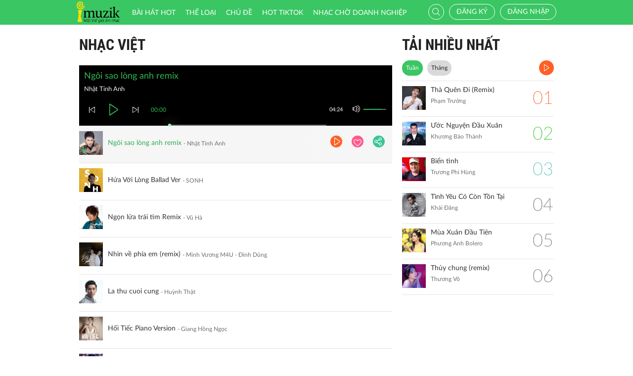

--- FILE ---
content_type: text/html; charset=UTF-8
request_url: http://imuzik.viettel.vn/bai-hat-cung-the-loai/2143974?listen=true&page=20
body_size: 9596
content:
<!DOCTYPE html>
<html lang="vi">
    <head>
        <meta charset="UTF-8">
        <meta http-equiv="X-UA-Compatible" content="IE=edge">
        <meta content='width=device-width, initial-scale=1.0, maximum-scale=1.0, user-scalable=0' name='viewport' />
        <meta content="462996843754261" property="fb:app_id">
        <meta name = "format-detection" content = "telephone=no">
        <meta name="csrf-param" content="_csrf">
    <meta name="csrf-token" content="NXdldl9ocE5QBQ0iNCJAKlQ0DB4aMQIAYT8TQRA4CHhiBCYDbyUENA==">
        <title>Nhạc Việt</title>
        <link href="/css/bootstrap.min.css" rel="stylesheet">
<link href="/css/initialize.css" rel="stylesheet">
<link href="/css/imuzik.css?v=1.6" rel="stylesheet">
<link href="/css/jquery.mmenu.css" rel="stylesheet">
<link href="/css/jquery.jscrollpane.css" rel="stylesheet">
<link href="/css/owl.carousel.min.css" rel="stylesheet">
<link href="/css/font-awesome.css" rel="stylesheet">
<link href="/css/jquery.datetimepicker.css" rel="stylesheet">
<link href="/css/jquery-confirm.min.css" rel="stylesheet">
<link href="/css/coder-update.css?v=1.11" rel="stylesheet">        <!-- Global site tag (gtag.js) - Google Analytics -->
        <script async src="https://www.googletagmanager.com/gtag/js?id=UA-149136265-1"></script>
        <script>
            window.dataLayer = window.dataLayer || [];
            function gtag() {
                dataLayer.push(arguments);
            }
            gtag('js', new Date());

            gtag('config', 'UA-149136265-1');
        </script>
		<!-- Google Tag Manager -->
		<script>(function(w,d,s,l,i){w[l]=w[l]||[];w[l].push({'gtm.start':
		new Date().getTime(),event:'gtm.js'});var f=d.getElementsByTagName(s)[0],
		j=d.createElement(s),dl=l!='dataLayer'?'&l='+l:'';j.async=true;j.src=
		'https://www.googletagmanager.com/gtm.js?id='+i+dl;f.parentNode.insertBefore(j,f);
		})(window,document,'script','dataLayer','GTM-5JW8D9G');</script>
		<!-- End Google Tag Manager -->
    </head>
    <body>
                <div id="fb-root"></div>
        <div class="header navbar-fixed-top-mobile">
    <div class="container">
        <div class="row">

                        <nav class="navbar navbar-default navbar-imuzik">
                <!-- Brand and toggle get grouped for better mobile display -->
                <div class="navbar-header">
                                        <button type="button" class="navbar-toggle collapsed">
                        <span class="sr-only">Toggle navigation</span>
                        <span class="icon-bar"></span>
                        <span class="icon-bar"></span>
                        <span class="icon-bar"></span>
                    </button>
                    <a class="navbar-brand" href="/"><img alt="Brand" src="/images/chplay.png" height="43"></a>

                                        <a class="app-download-link" href="https://goo.gl/69CGKp">
                        <img src="/images/arrow-down.svg" style="height: 11px;margin-bottom: 2px;"> APP
                    </a>
                    <span class="search-mobile btn-search">
                        <i class="fa icon-search2"></i>
                    </span>
                </div>

                <ul class="nav navbar-nav navbar-right">
                                            <li>
                            <p class="txt-hide"><br></p>
                            <a href="javascript:void(0);" class="btn-imuzik link-01" id="main-msisdn-user" onclick="$('#id02').modal('show');">Đăng ký</a>
                            <p class="txt-hide">hoặc</p>
                        </li>
                        <li id="li-user-logout">
                            <a href="javascript:void(0);" class="link-01 user-login">Đăng nhập</a>
                        </li>
                                                            <li >
                        <a href="/menu-ca-nhan" class="text">

                                                    </a>
                    </li>
                    <div style="display: none;">
                        <input type="file" id="user-avatar-upload-mobile" accept="image/*"/>
                    </div>
                </ul>

                <!-- Collect the nav links, forms, and other content for toggling -->
                <div class="collapse navbar-collapse">
                    <div class="scroll-menu">
                        <ul class="nav navbar-nav anchor-change-1">
                                                                                                                <li class=""><a href="/bang-xep-hang"><i class="fa icon-broad"></i> Bài hát HOT</a></li>

                            
                            <li class="sang-tao"><a href="/bang-xep-hang?active=sang-tao"><i class="fa fa-music"></i> Sáng tạo</a></li>

                            <li class=""><a href="/the-loai"><i class="fa icon-music"></i> Thể loại</a></li>
                            <li class=""><a href="/chu-de"><i class="fa fa-sun-o"></i> Chủ đề</a></li>

                                                            <li class=""><a href="/hot-tiktok"><i class="fa icon-broad"></i>HOT TIKTOK</a></li>
                                                                                    <!--                                <li class="--><!--"><a href="/tin-tuc"><i class="fa icon-global"></i> Tin tức</a></li>-->
                                                        <!--                                <li class="--><!--"><a href="/huong-dan-su-dung"><i class="fa icon-faq"></i> Hướng dẫn</a></li>-->
                                                                                    <li class=" fb-box" >
                                <a class=" btn-fb" target="_blank" href="https://www.facebook.com/nhaccho.imuzik/?fref=ts" title="Imuzik Fanpage">
                                    <img width="20" class="" src="/images/fb-icon2x.png"/>Facebook
                                </a>
                            </li>
                            <li class=""><a href="https://doanhnghiep.imuzik.vn/" target="_blank"><i class="fa icon-broad"></i>Nhạc chờ doanh nghiệp</a></li>
                        </ul>
                        

                    </div>
                    <div class="navbar-right-tablet">
                        <div class="wrap-content">
                            <form id="search-nav-form" autocomplete="off" class="navbar-form pull-left" action="/search/index" method="get">
                                <div class="input-group">
                                    <span class="input-group-addon">
                                        <button type="submit" class="btn btn-default"><i class="fa icon-search2"></i></button>
                                    </span>
                                    <input id="keyword" name="k" type="search" class="form-control" value="" maxlength="50" placeholder="Nhập tên bài hát hoặc mã nhạc chờ..">
                                </div>
                            </form>
                            <span class="fa icon-on-off-search" title="Tìm kiếm"></span>
                        </div>
                    </div>

                </div><!-- /.navbar-collapse -->

                <div class="close-menu"></div>

            </nav>
        </div>
    </div>
</div>        <!--Popup confirm policy-->
        <div class="wrap-content">
            <div class="container">  
                <div class="row">    
                                                                                <div class="col-lg-8 col-md-8 col-sm-12 mdl-listen-all">
    <div class="scroll mdl-1 mdl-songs">
        <div class="title">
            <samp href="javascript:void(0);" class="txt"> Nhạc Việt</samp>
                    </div>
        <div id="list-player" style="display: none"></div>
<div class="player-bar list-player-bar" id="player-controller">
    <div id="playing-info">
        <span id="playing-name"></span>
        <br/>
        <span id="playing-singer"></span>
    </div>
    <div class="control-left">
        <a href="javascript:void(0)" class="jp-previous" title="pause"><i class="fa icon-previous"></i></a>
        <a href="javascript:void(0)" class="jp-play" title="play"><i class="fa icon-play2 selected"></i></a>
        <a href="javascript:void(0)" class="jp-pause" title="pause"><i class="fa icon-pause2"></i></a>
        <a href="javascript:void(0)" class="jp-next" title="pause"><i class="fa icon-next"></i></a>
    </div>
    <div class="control-center">
        <div class="volume">
            <a href="javascript:void(0)"><i class="fa icon-volume jp-mute" title="Tắt loa"></i></a>
            <a href="javascript:void(0)"><i class="fa icon-volume-off jp-unmute" title="Mở loa"></i></a>
            <div class="jp-volume-bar">
                <div class="jp-volume-bar-value"></div>
            </div>
        </div>
        <div class="text-duration jp-duration">00:00</div>
        <div class="text-elapsed jp-current-time">00:00</div>
        <div class="slider-horizontal">
            <div class="buffer jp-seek-bar">
                <div class="progess jp-play-bar">
                    <div class="knob"></div>
                </div>
            </div>
        </div>
    </div>
    <div class="clearfix"></div>
</div>                <div class="media playing-media " id="media-2061947"
         media_path="http://imedia.imuzik.com.vn/media2/songs/song/a8/be/ea/5bd28af296f32.mp3">
        <div class="media-left">
            <a class="media-image" href="javascript:void(0);">
                <img class="media-object" src="http://imedia.imuzik.com.vn/media2/images/song/39/bb/b3/5bd28af5018ba.jpg" width="48" alt="..." onerror="this.onerror=null;this.src='/images/4x4.png';">
                <span class="fa icon-playing"></span>
            </a>
        </div>
        <div class="media-body special-text">
            <div class="wrap-song">
                <a href="javascript:void(0);" class="song-name ellipsis" title="Ngôi sao lòng anh remix">Ngôi sao lòng anh remix</a>
                <span class="singer-name ellipsis" title="Nhật Tinh Anh">Nhật Tinh Anh</span>
            </div>
        </div>
<!--        <div class="media-right">
            <div class="right-info">
                <span class="viewer"><i class="fa icon-headphone"></i></span>
            </div>
        </div>-->
        <div class="link-more-mobile">
            <i class="fa icon-more"></i>
            <i class="fa fa-close"></i>
        </div>
        <div class="overlay">
            <a href="/bai-hat/ngoi-sao-long-anh-remix" class="bg-color-01 play-me" title="Chi tiết"><i class="fa icon-play2"></i></a>
            <a href="javascript:void(0);" class="bg-color-03 user" id="2061947" song_id="2061947">
                                    <i class="fa fa-heart-o" title="Thích"></i>
                 
            </a>
            <a title="Chia sẻ" name="fb_share" class="bg-color-05" href="https://facebook.com/sharer.php?u=imuzik.viettel.vnjavascript:void(0);"><i class="fa icon-share"></i></a>
        </div>

    </div>
         <div class="media  " id="media-2130725"
         media_path="http://imedia.imuzik.com.vn/media2/songs/song/55/c2/25/642299f71630c.mp3">
        <div class="media-left">
            <a class="media-image" href="javascript:void(0);">
                <img class="media-object" src="http://imedia.imuzik.com.vn/media2/images/song/e4/c8/8e/642299f775e66.jpg" width="48" alt="..." onerror="this.onerror=null;this.src='/images/4x4.png';">
                <span class="fa icon-playing"></span>
            </a>
        </div>
        <div class="media-body special-text">
            <div class="wrap-song">
                <a href="javascript:void(0);" class="song-name ellipsis" title="Hứa Với Lòng Ballad Ver">Hứa Với Lòng Ballad Ver</a>
                <span class="singer-name ellipsis" title="SONH">SONH</span>
            </div>
        </div>
<!--        <div class="media-right">
            <div class="right-info">
                <span class="viewer"><i class="fa icon-headphone"></i></span>
            </div>
        </div>-->
        <div class="link-more-mobile">
            <i class="fa icon-more"></i>
            <i class="fa fa-close"></i>
        </div>
        <div class="overlay">
            <a href="/bai-hat/hua-voi-long-ballad-ver" class="bg-color-01 play-me" title="Chi tiết"><i class="fa icon-play2"></i></a>
            <a href="javascript:void(0);" class="bg-color-03 user" id="2130725" song_id="2130725">
                                    <i class="fa fa-heart-o" title="Thích"></i>
                 
            </a>
            <a title="Chia sẻ" name="fb_share" class="bg-color-05" href="https://facebook.com/sharer.php?u=imuzik.viettel.vnjavascript:void(0);"><i class="fa icon-share"></i></a>
        </div>

    </div>
         <div class="media  " id="media-1805669"
         media_path="http://imedia.imuzik.com.vn/media1/songs/song/58/11/15/5254c02514d98.mp3">
        <div class="media-left">
            <a class="media-image" href="javascript:void(0);">
                <img class="media-object" src="http://imedia.imuzik.com.vn/media1/images/singer/c5/bd/dc/vu-ha-14317.jpg" width="48" alt="..." onerror="this.onerror=null;this.src='/images/4x4.png';">
                <span class="fa icon-playing"></span>
            </a>
        </div>
        <div class="media-body special-text">
            <div class="wrap-song">
                <a href="javascript:void(0);" class="song-name ellipsis" title="Ngọn lửa trái tim Remix">Ngọn lửa trái tim Remix</a>
                <span class="singer-name ellipsis" title="Vũ Hà">Vũ Hà</span>
            </div>
        </div>
<!--        <div class="media-right">
            <div class="right-info">
                <span class="viewer"><i class="fa icon-headphone"></i></span>
            </div>
        </div>-->
        <div class="link-more-mobile">
            <i class="fa icon-more"></i>
            <i class="fa fa-close"></i>
        </div>
        <div class="overlay">
            <a href="/bai-hat/ngon-lua-trai-tim-remix" class="bg-color-01 play-me" title="Chi tiết"><i class="fa icon-play2"></i></a>
            <a href="javascript:void(0);" class="bg-color-03 user" id="1805669" song_id="1805669">
                                    <i class="fa fa-heart-o" title="Thích"></i>
                 
            </a>
            <a title="Chia sẻ" name="fb_share" class="bg-color-05" href="https://facebook.com/sharer.php?u=imuzik.viettel.vnjavascript:void(0);"><i class="fa icon-share"></i></a>
        </div>

    </div>
         <div class="media  " id="media-2129453"
         media_path="http://imedia.imuzik.com.vn/media2/songs/song/33/d0/03/63f70a8bd9776.mp3">
        <div class="media-left">
            <a class="media-image" href="javascript:void(0);">
                <img class="media-object" src="http://imedia.imuzik.com.vn/media2/images/song/d7/70/0d/63f70a8c6423d.jpg" width="48" alt="..." onerror="this.onerror=null;this.src='/images/4x4.png';">
                <span class="fa icon-playing"></span>
            </a>
        </div>
        <div class="media-body special-text">
            <div class="wrap-song">
                <a href="javascript:void(0);" class="song-name ellipsis" title="Nhìn về phía em (remix)">Nhìn về phía em (remix)</a>
                <span class="singer-name ellipsis" title="Minh Vương M4U - Đình Dũng">Minh Vương M4U - Đình Dũng</span>
            </div>
        </div>
<!--        <div class="media-right">
            <div class="right-info">
                <span class="viewer"><i class="fa icon-headphone"></i></span>
            </div>
        </div>-->
        <div class="link-more-mobile">
            <i class="fa icon-more"></i>
            <i class="fa fa-close"></i>
        </div>
        <div class="overlay">
            <a href="/bai-hat/nhin-ve-phia-em-remix" class="bg-color-01 play-me" title="Chi tiết"><i class="fa icon-play2"></i></a>
            <a href="javascript:void(0);" class="bg-color-03 user" id="2129453" song_id="2129453">
                                    <i class="fa fa-heart-o" title="Thích"></i>
                 
            </a>
            <a title="Chia sẻ" name="fb_share" class="bg-color-05" href="https://facebook.com/sharer.php?u=imuzik.viettel.vnjavascript:void(0);"><i class="fa icon-share"></i></a>
        </div>

    </div>
         <div class="media  " id="media-2069504"
         media_path="http://imedia.imuzik.com.vn/media2/songs/song/4c/8d/d4/5cb6a36e50979.mp3">
        <div class="media-left">
            <a class="media-image" href="javascript:void(0);">
                <img class="media-object" src="http://imedia.imuzik.com.vn/media2/images/song/52/cf/f5/5cb6a36ec39ad.jpg" width="48" alt="..." onerror="this.onerror=null;this.src='/images/4x4.png';">
                <span class="fa icon-playing"></span>
            </a>
        </div>
        <div class="media-body special-text">
            <div class="wrap-song">
                <a href="javascript:void(0);" class="song-name ellipsis" title="La thu cuoi cung">La thu cuoi cung</a>
                <span class="singer-name ellipsis" title="Huỳnh Thật">Huỳnh Thật</span>
            </div>
        </div>
<!--        <div class="media-right">
            <div class="right-info">
                <span class="viewer"><i class="fa icon-headphone"></i></span>
            </div>
        </div>-->
        <div class="link-more-mobile">
            <i class="fa icon-more"></i>
            <i class="fa fa-close"></i>
        </div>
        <div class="overlay">
            <a href="/bai-hat/rtgmp2yc-la-thu-cuoi-cung" class="bg-color-01 play-me" title="Chi tiết"><i class="fa icon-play2"></i></a>
            <a href="javascript:void(0);" class="bg-color-03 user" id="2069504" song_id="2069504">
                                    <i class="fa fa-heart-o" title="Thích"></i>
                 
            </a>
            <a title="Chia sẻ" name="fb_share" class="bg-color-05" href="https://facebook.com/sharer.php?u=imuzik.viettel.vnjavascript:void(0);"><i class="fa icon-share"></i></a>
        </div>

    </div>
         <div class="media  " id="media-2130405"
         media_path="http://imedia.imuzik.com.vn/media2/songs/song/8c/5b/b8/64180fefdf5fb.mp3">
        <div class="media-left">
            <a class="media-image" href="javascript:void(0);">
                <img class="media-object" src="http://imedia.imuzik.com.vn/media2/images/song/fe/0e/ef/64180ff042268.jpg" width="48" alt="..." onerror="this.onerror=null;this.src='/images/4x4.png';">
                <span class="fa icon-playing"></span>
            </a>
        </div>
        <div class="media-body special-text">
            <div class="wrap-song">
                <a href="javascript:void(0);" class="song-name ellipsis" title="Hối Tiếc Piano Version">Hối Tiếc Piano Version</a>
                <span class="singer-name ellipsis" title="Giang Hồng Ngọc">Giang Hồng Ngọc</span>
            </div>
        </div>
<!--        <div class="media-right">
            <div class="right-info">
                <span class="viewer"><i class="fa icon-headphone"></i></span>
            </div>
        </div>-->
        <div class="link-more-mobile">
            <i class="fa icon-more"></i>
            <i class="fa fa-close"></i>
        </div>
        <div class="overlay">
            <a href="/bai-hat/hoi-tiec-piano-version" class="bg-color-01 play-me" title="Chi tiết"><i class="fa icon-play2"></i></a>
            <a href="javascript:void(0);" class="bg-color-03 user" id="2130405" song_id="2130405">
                                    <i class="fa fa-heart-o" title="Thích"></i>
                 
            </a>
            <a title="Chia sẻ" name="fb_share" class="bg-color-05" href="https://facebook.com/sharer.php?u=imuzik.viettel.vnjavascript:void(0);"><i class="fa icon-share"></i></a>
        </div>

    </div>
         <div class="media  " id="media-2144840"
         media_path="http://imedia.imuzik.com.vn/media2/songs/song/a6/dd/da/6639d9b972467.mp3">
        <div class="media-left">
            <a class="media-image" href="javascript:void(0);">
                <img class="media-object" src="http://imedia.imuzik.com.vn/media2/images/song/a6/6d/da/6639d9b9b7489.jpg" width="48" alt="..." onerror="this.onerror=null;this.src='/images/4x4.png';">
                <span class="fa icon-playing"></span>
            </a>
        </div>
        <div class="media-body special-text">
            <div class="wrap-song">
                <a href="javascript:void(0);" class="song-name ellipsis" title="Lk Đoạn Cuối Tình Yêu">Lk Đoạn Cuối Tình Yêu</a>
                <span class="singer-name ellipsis" title="Randy - Lê Sang">Randy - Lê Sang</span>
            </div>
        </div>
<!--        <div class="media-right">
            <div class="right-info">
                <span class="viewer"><i class="fa icon-headphone"></i></span>
            </div>
        </div>-->
        <div class="link-more-mobile">
            <i class="fa icon-more"></i>
            <i class="fa fa-close"></i>
        </div>
        <div class="overlay">
            <a href="/bai-hat/vg2fwxfj-lk-doan-cuoi-tinh-yeu" class="bg-color-01 play-me" title="Chi tiết"><i class="fa icon-play2"></i></a>
            <a href="javascript:void(0);" class="bg-color-03 user" id="2144840" song_id="2144840">
                                    <i class="fa fa-heart-o" title="Thích"></i>
                 
            </a>
            <a title="Chia sẻ" name="fb_share" class="bg-color-05" href="https://facebook.com/sharer.php?u=imuzik.viettel.vnjavascript:void(0);"><i class="fa icon-share"></i></a>
        </div>

    </div>
         <div class="media  " id="media-2141387"
         media_path="http://imedia.imuzik.com.vn/media2/songs/song/a9/dd/da/65aa023b5c4fd.mp3">
        <div class="media-left">
            <a class="media-image" href="javascript:void(0);">
                <img class="media-object" src="http://imedia.imuzik.com.vn/media2/images/song/42/5a/a4/65aa023ba626e.jpg" width="48" alt="..." onerror="this.onerror=null;this.src='/images/4x4.png';">
                <span class="fa icon-playing"></span>
            </a>
        </div>
        <div class="media-body special-text">
            <div class="wrap-song">
                <a href="javascript:void(0);" class="song-name ellipsis" title="Mời Anh Về Thăm Quê Em">Mời Anh Về Thăm Quê Em</a>
                <span class="singer-name ellipsis" title="Kim Thư">Kim Thư</span>
            </div>
        </div>
<!--        <div class="media-right">
            <div class="right-info">
                <span class="viewer"><i class="fa icon-headphone"></i></span>
            </div>
        </div>-->
        <div class="link-more-mobile">
            <i class="fa icon-more"></i>
            <i class="fa fa-close"></i>
        </div>
        <div class="overlay">
            <a href="/bai-hat/wp4gfqkk-moi-anh-ve-tham-que-em" class="bg-color-01 play-me" title="Chi tiết"><i class="fa icon-play2"></i></a>
            <a href="javascript:void(0);" class="bg-color-03 user" id="2141387" song_id="2141387">
                                    <i class="fa fa-heart-o" title="Thích"></i>
                 
            </a>
            <a title="Chia sẻ" name="fb_share" class="bg-color-05" href="https://facebook.com/sharer.php?u=imuzik.viettel.vnjavascript:void(0);"><i class="fa icon-share"></i></a>
        </div>

    </div>
         <div class="media  " id="media-2126157"
         media_path="http://imedia.imuzik.com.vn/media2/songs/song/e9/6a/ae/63520ac835244.mp3">
        <div class="media-left">
            <a class="media-image" href="javascript:void(0);">
                <img class="media-object" src="http://imedia.imuzik.com.vn/media2/images/song/93/7e/e9/63520ac87d0bb.jpg" width="48" alt="..." onerror="this.onerror=null;this.src='/images/4x4.png';">
                <span class="fa icon-playing"></span>
            </a>
        </div>
        <div class="media-body special-text">
            <div class="wrap-song">
                <a href="javascript:void(0);" class="song-name ellipsis" title="Call Girl (Gatee Remix)">Call Girl (Gatee Remix)</a>
                <span class="singer-name ellipsis" title="Trung Tự">Trung Tự</span>
            </div>
        </div>
<!--        <div class="media-right">
            <div class="right-info">
                <span class="viewer"><i class="fa icon-headphone"></i></span>
            </div>
        </div>-->
        <div class="link-more-mobile">
            <i class="fa icon-more"></i>
            <i class="fa fa-close"></i>
        </div>
        <div class="overlay">
            <a href="/bai-hat/call-girl-gatee-remix" class="bg-color-01 play-me" title="Chi tiết"><i class="fa icon-play2"></i></a>
            <a href="javascript:void(0);" class="bg-color-03 user" id="2126157" song_id="2126157">
                                    <i class="fa fa-heart-o" title="Thích"></i>
                 
            </a>
            <a title="Chia sẻ" name="fb_share" class="bg-color-05" href="https://facebook.com/sharer.php?u=imuzik.viettel.vnjavascript:void(0);"><i class="fa icon-share"></i></a>
        </div>

    </div>
         <div class="media  " id="media-2147354"
         media_path="http://imedia.imuzik.com.vn/media2/songs/song/ca/40/0c/669747a3f09d8.mp3">
        <div class="media-left">
            <a class="media-image" href="javascript:void(0);">
                <img class="media-object" src="http://imedia.imuzik.com.vn/media2/images/song/b0/1b/bb/669747a44f584.jpg" width="48" alt="..." onerror="this.onerror=null;this.src='/images/4x4.png';">
                <span class="fa icon-playing"></span>
            </a>
        </div>
        <div class="media-body special-text">
            <div class="wrap-song">
                <a href="javascript:void(0);" class="song-name ellipsis" title="Đừng Vì Anh Phải Khóc (Beat)">Đừng Vì Anh Phải Khóc (Beat)</a>
                <span class="singer-name ellipsis" title="Phan Ngọc Luân">Phan Ngọc Luân</span>
            </div>
        </div>
<!--        <div class="media-right">
            <div class="right-info">
                <span class="viewer"><i class="fa icon-headphone"></i></span>
            </div>
        </div>-->
        <div class="link-more-mobile">
            <i class="fa icon-more"></i>
            <i class="fa fa-close"></i>
        </div>
        <div class="overlay">
            <a href="/bai-hat/dung-vi-anh-phai-khoc-beat" class="bg-color-01 play-me" title="Chi tiết"><i class="fa icon-play2"></i></a>
            <a href="javascript:void(0);" class="bg-color-03 user" id="2147354" song_id="2147354">
                                    <i class="fa fa-heart-o" title="Thích"></i>
                 
            </a>
            <a title="Chia sẻ" name="fb_share" class="bg-color-05" href="https://facebook.com/sharer.php?u=imuzik.viettel.vnjavascript:void(0);"><i class="fa icon-share"></i></a>
        </div>

    </div>
         <div class="media  " id="media-1857517"
         media_path="http://imedia.imuzik.com.vn/media1/songs/song/15/2b/b1/528c6820c985b.mp3">
        <div class="media-left">
            <a class="media-image" href="javascript:void(0);">
                <img class="media-object" src="http://imedia.imuzik.com.vn/media1/images/singer/b7/fc/cb/5216db5025a1e.jpg" width="48" alt="..." onerror="this.onerror=null;this.src='/images/4x4.png';">
                <span class="fa icon-playing"></span>
            </a>
        </div>
        <div class="media-body special-text">
            <div class="wrap-song">
                <a href="javascript:void(0);" class="song-name ellipsis" title="Điều anh muốn nói">Điều anh muốn nói</a>
                <span class="singer-name ellipsis" title="Bằng Cường">Bằng Cường</span>
            </div>
        </div>
<!--        <div class="media-right">
            <div class="right-info">
                <span class="viewer"><i class="fa icon-headphone"></i></span>
            </div>
        </div>-->
        <div class="link-more-mobile">
            <i class="fa icon-more"></i>
            <i class="fa fa-close"></i>
        </div>
        <div class="overlay">
            <a href="/bai-hat/9fqyqtfv-dieu-anh-muon-noi" class="bg-color-01 play-me" title="Chi tiết"><i class="fa icon-play2"></i></a>
            <a href="javascript:void(0);" class="bg-color-03 user" id="1857517" song_id="1857517">
                                    <i class="fa fa-heart-o" title="Thích"></i>
                 
            </a>
            <a title="Chia sẻ" name="fb_share" class="bg-color-05" href="https://facebook.com/sharer.php?u=imuzik.viettel.vnjavascript:void(0);"><i class="fa icon-share"></i></a>
        </div>

    </div>
         <div class="media  " id="media-2125441"
         media_path="http://imedia.imuzik.com.vn/media2/songs/song/9d/82/29/633661f87a92d.mp3">
        <div class="media-left">
            <a class="media-image" href="javascript:void(0);">
                <img class="media-object" src="http://imedia.imuzik.com.vn/media2/images/song/19/ec/c1/633661f8c612f.jpg" width="48" alt="..." onerror="this.onerror=null;this.src='/images/4x4.png';">
                <span class="fa icon-playing"></span>
            </a>
        </div>
        <div class="media-body special-text">
            <div class="wrap-song">
                <a href="javascript:void(0);" class="song-name ellipsis" title="Thiên Chúa Giáng Trần">Thiên Chúa Giáng Trần</a>
                <span class="singer-name ellipsis" title="Isaac Thái">Isaac Thái</span>
            </div>
        </div>
<!--        <div class="media-right">
            <div class="right-info">
                <span class="viewer"><i class="fa icon-headphone"></i></span>
            </div>
        </div>-->
        <div class="link-more-mobile">
            <i class="fa icon-more"></i>
            <i class="fa fa-close"></i>
        </div>
        <div class="overlay">
            <a href="/bai-hat/nwg2yrqx-thien-chua-giang-tran" class="bg-color-01 play-me" title="Chi tiết"><i class="fa icon-play2"></i></a>
            <a href="javascript:void(0);" class="bg-color-03 user" id="2125441" song_id="2125441">
                                    <i class="fa fa-heart-o" title="Thích"></i>
                 
            </a>
            <a title="Chia sẻ" name="fb_share" class="bg-color-05" href="https://facebook.com/sharer.php?u=imuzik.viettel.vnjavascript:void(0);"><i class="fa icon-share"></i></a>
        </div>

    </div>
         <div class="media  " id="media-2138869"
         media_path="http://imedia.imuzik.com.vn/media2/songs/song/9e/f4/49/653b63a3ad911.mp3">
        <div class="media-left">
            <a class="media-image" href="javascript:void(0);">
                <img class="media-object" src="http://imedia.imuzik.com.vn/media2/images/song/51/4b/b5/653b63a40207d.jpg" width="48" alt="..." onerror="this.onerror=null;this.src='/images/4x4.png';">
                <span class="fa icon-playing"></span>
            </a>
        </div>
        <div class="media-body special-text">
            <div class="wrap-song">
                <a href="javascript:void(0);" class="song-name ellipsis" title="Cánh Thiệp Đầu Xuân">Cánh Thiệp Đầu Xuân</a>
                <span class="singer-name ellipsis" title="Mai Tuấn">Mai Tuấn</span>
            </div>
        </div>
<!--        <div class="media-right">
            <div class="right-info">
                <span class="viewer"><i class="fa icon-headphone"></i></span>
            </div>
        </div>-->
        <div class="link-more-mobile">
            <i class="fa icon-more"></i>
            <i class="fa fa-close"></i>
        </div>
        <div class="overlay">
            <a href="/bai-hat/9bdwx36y-canh-thiep-dau-xuan" class="bg-color-01 play-me" title="Chi tiết"><i class="fa icon-play2"></i></a>
            <a href="javascript:void(0);" class="bg-color-03 user" id="2138869" song_id="2138869">
                                    <i class="fa fa-heart-o" title="Thích"></i>
                 
            </a>
            <a title="Chia sẻ" name="fb_share" class="bg-color-05" href="https://facebook.com/sharer.php?u=imuzik.viettel.vnjavascript:void(0);"><i class="fa icon-share"></i></a>
        </div>

    </div>
         <div class="media  " id="media-2125455"
         media_path="http://imedia.imuzik.com.vn/media2/songs/song/8f/25/58/633666870153c.mp3">
        <div class="media-left">
            <a class="media-image" href="javascript:void(0);">
                <img class="media-object" src="http://imedia.imuzik.com.vn/media2/images/song/14/8c/c1/63366687532f3.jpg" width="48" alt="..." onerror="this.onerror=null;this.src='/images/4x4.png';">
                <span class="fa icon-playing"></span>
            </a>
        </div>
        <div class="media-body special-text">
            <div class="wrap-song">
                <a href="javascript:void(0);" class="song-name ellipsis" title="Xin Kéo Tôi Lại Gần Hơn">Xin Kéo Tôi Lại Gần Hơn</a>
                <span class="singer-name ellipsis" title="Isaac Thái - Hoàng Đức">Isaac Thái - Hoàng Đức</span>
            </div>
        </div>
<!--        <div class="media-right">
            <div class="right-info">
                <span class="viewer"><i class="fa icon-headphone"></i></span>
            </div>
        </div>-->
        <div class="link-more-mobile">
            <i class="fa icon-more"></i>
            <i class="fa fa-close"></i>
        </div>
        <div class="overlay">
            <a href="/bai-hat/xin-keo-toi-lai-gan-hon" class="bg-color-01 play-me" title="Chi tiết"><i class="fa icon-play2"></i></a>
            <a href="javascript:void(0);" class="bg-color-03 user" id="2125455" song_id="2125455">
                                    <i class="fa fa-heart-o" title="Thích"></i>
                 
            </a>
            <a title="Chia sẻ" name="fb_share" class="bg-color-05" href="https://facebook.com/sharer.php?u=imuzik.viettel.vnjavascript:void(0);"><i class="fa icon-share"></i></a>
        </div>

    </div>
         <div class="media  " id="media-2068260"
         media_path="http://imedia.imuzik.com.vn/media2/songs/song/10/72/21/5ca5bcbdc9503.mp3">
        <div class="media-left">
            <a class="media-image" href="javascript:void(0);">
                <img class="media-object" src="http://imedia.imuzik.com.vn/media2/images/song/54/15/55/5ca5bcbe751c7.jpg" width="48" alt="..." onerror="this.onerror=null;this.src='/images/4x4.png';">
                <span class="fa icon-playing"></span>
            </a>
        </div>
        <div class="media-body special-text">
            <div class="wrap-song">
                <a href="javascript:void(0);" class="song-name ellipsis" title="Rao Bán Vần Thơ Say">Rao Bán Vần Thơ Say</a>
                <span class="singer-name ellipsis" title="Hồ Việt Trung">Hồ Việt Trung</span>
            </div>
        </div>
<!--        <div class="media-right">
            <div class="right-info">
                <span class="viewer"><i class="fa icon-headphone"></i></span>
            </div>
        </div>-->
        <div class="link-more-mobile">
            <i class="fa icon-more"></i>
            <i class="fa fa-close"></i>
        </div>
        <div class="overlay">
            <a href="/bai-hat/rao-ban-van-tho-say" class="bg-color-01 play-me" title="Chi tiết"><i class="fa icon-play2"></i></a>
            <a href="javascript:void(0);" class="bg-color-03 user" id="2068260" song_id="2068260">
                                    <i class="fa fa-heart-o" title="Thích"></i>
                 
            </a>
            <a title="Chia sẻ" name="fb_share" class="bg-color-05" href="https://facebook.com/sharer.php?u=imuzik.viettel.vnjavascript:void(0);"><i class="fa icon-share"></i></a>
        </div>

    </div>
                             </div>

    <div class="pagging hide-pagging">
        <ul class="pager text-left"><li class="first"><a href="/bai-hat-cung-the-loai/2143974?listen=true&amp;page=1" data-page="0">Đầu</a></li>
<li class="prev"><a href="/bai-hat-cung-the-loai/2143974?listen=true&amp;page=19" data-page="18">Trước</a></li>
<li><a href="/bai-hat-cung-the-loai/2143974?listen=true&amp;page=16" data-page="15">16</a></li>
<li><a href="/bai-hat-cung-the-loai/2143974?listen=true&amp;page=17" data-page="16">17</a></li>
<li><a href="/bai-hat-cung-the-loai/2143974?listen=true&amp;page=18" data-page="17">18</a></li>
<li><a href="/bai-hat-cung-the-loai/2143974?listen=true&amp;page=19" data-page="18">19</a></li>
<li class="active"><a href="/bai-hat-cung-the-loai/2143974?listen=true&amp;page=20" data-page="19">20</a></li></ul>    </div>
</div>
    <div class="col-lg-4 col-md-4  col-sm-12">
            <div class="mdl-1 mdl-billboard">
        <div class="title ellipsis"> 
            <a href="/bang-xep-hang" class="txt"> TẢI NHIỀU NHẤT</a>
        </div>    
        <!-- Nav tabs -->    
        <ul class="nav nav-pills" role="tablist">
                            <li class="active"><a href="#week" role="tab" data-toggle="tab">Tuần</a></li>
                                        <li class=""><a href="#month" role="tab" data-toggle="tab">Tháng</a></li>
                                            </ul>
        <!-- Tab panes -->
        <div class="tab-content">
                                                
                    <div role="tabpanel" class="tab-pane active" id="week">  
                        <a href="/song/down?id=week&listen=true" class="bg-color-01 listen-all listen-all2" style="top: 72px;">
                            <i class="fa icon-play2"></i>
                        </a>
                        <div>
                                <div class="media">
        <div class="media-left">
            <a href="/bai-hat/rp8rybjc-tha-quen-di-remix">
                <img class="media-object" src="http://imedia.imuzik.com.vn/media2/images/song/19/5f/f1/5cbd333fb049e.jpg" width="48" alt="..." onerror="this.onerror=null;this.src='/images/4x4.png';">
            </a>
        </div>
        <div class="media-body">
            <a href="/bai-hat/rp8rybjc-tha-quen-di-remix" class="song-name ellipsis" title="Thà Quên Đi (Remix)">Thà Quên Đi (Remix)</a>
            <p class="singer-name ellipsis" title="Phạm Trưởng">Phạm Trưởng</p>
        </div>
        <div class="media-right text-danger">01</div>
    </div>
    <div class="media">
        <div class="media-left">
            <a href="/bai-hat/dpvlrcct-uoc-nguyen-dau-xuan">
                <img class="media-object" src="http://imedia.imuzik.com.vn/media2/images/song/3d/cd/d3/69451402c5258.jpg" width="48" alt="..." onerror="this.onerror=null;this.src='/images/4x4.png';">
            </a>
        </div>
        <div class="media-body">
            <a href="/bai-hat/dpvlrcct-uoc-nguyen-dau-xuan" class="song-name ellipsis" title="Ước Nguyện Đầu Xuân">Ước Nguyện Đầu Xuân</a>
            <p class="singer-name ellipsis" title="Khương Bảo Thành">Khương Bảo Thành</p>
        </div>
        <div class="media-right text-success">02</div>
    </div>
    <div class="media">
        <div class="media-left">
            <a href="/bai-hat/rjc4yrzy-bien-tinh">
                <img class="media-object" src="http://imedia.imuzik.com.vn/media2/images/song/6d/31/16/5e562304e00a5.jpg" width="48" alt="..." onerror="this.onerror=null;this.src='/images/4x4.png';">
            </a>
        </div>
        <div class="media-body">
            <a href="/bai-hat/rjc4yrzy-bien-tinh" class="song-name ellipsis" title="Biển tình">Biển tình</a>
            <p class="singer-name ellipsis" title="Trương Phi Hùng">Trương Phi Hùng</p>
        </div>
        <div class="media-right text-primary">03</div>
    </div>
    <div class="media">
        <div class="media-left">
            <a href="/bai-hat/tinh-yeu-co-con-ton-tai">
                <img class="media-object" src="http://imedia.imuzik.com.vn/media2/images/song/a4/a6/6a/5e87fcc8c9b18.jpg" width="48" alt="..." onerror="this.onerror=null;this.src='/images/4x4.png';">
            </a>
        </div>
        <div class="media-body">
            <a href="/bai-hat/tinh-yeu-co-con-ton-tai" class="song-name ellipsis" title="Tình Yêu Có Còn Tồn Tại">Tình Yêu Có Còn Tồn Tại</a>
            <p class="singer-name ellipsis" title="Khải Đăng">Khải Đăng</p>
        </div>
        <div class="media-right">04</div>
    </div>
    <div class="media">
        <div class="media-left">
            <a href="/bai-hat/3vrymf4h-mua-xuan-dau-tien">
                <img class="media-object" src="http://imedia.imuzik.com.vn/media2/images/song/40/66/64/5c6141715093a.jpg" width="48" alt="..." onerror="this.onerror=null;this.src='/images/4x4.png';">
            </a>
        </div>
        <div class="media-body">
            <a href="/bai-hat/3vrymf4h-mua-xuan-dau-tien" class="song-name ellipsis" title="Mùa Xuân Đầu Tiên">Mùa Xuân Đầu Tiên</a>
            <p class="singer-name ellipsis" title="Phương Anh Bolero">Phương Anh Bolero</p>
        </div>
        <div class="media-right">05</div>
    </div>
    <div class="media">
        <div class="media-left">
            <a href="/bai-hat/thuy-chung-remix">
                <img class="media-object" src="http://imedia.imuzik.com.vn/media2/images/song/dd/62/2d/640ecd85c7357.png" width="48" alt="..." onerror="this.onerror=null;this.src='/images/4x4.png';">
            </a>
        </div>
        <div class="media-body">
            <a href="/bai-hat/thuy-chung-remix" class="song-name ellipsis" title="Thủy chung (remix)">Thủy chung (remix)</a>
            <p class="singer-name ellipsis" title="Thương Võ">Thương Võ</p>
        </div>
        <div class="media-right">06</div>
    </div>
                        </div>
                    </div>
                                                                                    
                    <div role="tabpanel" class="tab-pane " id="month">  
                        <a href="/song/down?id=month&listen=true" class="bg-color-01 listen-all listen-all2" style="top: 72px;">
                            <i class="fa icon-play2"></i>
                        </a>
                        <div>
                                <div class="media">
        <div class="media-left">
            <a href="/bai-hat/chung-ta-khong-con-chung-ta">
                <img class="media-object" src="http://imedia.imuzik.com.vn/media2/images/song/f9/ea/af/61765028255e4.png" width="48" alt="..." onerror="this.onerror=null;this.src='/images/4x4.png';">
            </a>
        </div>
        <div class="media-body">
            <a href="/bai-hat/chung-ta-khong-con-chung-ta" class="song-name ellipsis" title="Chúng Ta Không Còn Chúng Ta">Chúng Ta Không Còn Chúng Ta</a>
            <p class="singer-name ellipsis" title="Phạm Quỳnh Anh">Phạm Quỳnh Anh</p>
        </div>
        <div class="media-right text-danger">01</div>
    </div>
    <div class="media">
        <div class="media-left">
            <a href="/bai-hat/eo-le-cuoc-tinh-1K9YMSZ0">
                <img class="media-object" src="http://imedia.imuzik.com.vn/media1/images/singer/7f/01/17/a81766f43bd6415e045a23195f2108738f388826.jpg" width="48" alt="..." onerror="this.onerror=null;this.src='/images/4x4.png';">
            </a>
        </div>
        <div class="media-body">
            <a href="/bai-hat/eo-le-cuoc-tinh-1K9YMSZ0" class="song-name ellipsis" title="Éo le cuộc tình">Éo le cuộc tình</a>
            <p class="singer-name ellipsis" title="Dương Ngọc Thái">Dương Ngọc Thái</p>
        </div>
        <div class="media-right text-success">02</div>
    </div>
    <div class="media">
        <div class="media-left">
            <a href="/bai-hat/tet-dau-cung-la-nha">
                <img class="media-object" src="http://imedia.imuzik.com.vn/media2/images/song/be/80/0b/5e1edc632cc8c.png" width="48" alt="..." onerror="this.onerror=null;this.src='/images/4x4.png';">
            </a>
        </div>
        <div class="media-body">
            <a href="/bai-hat/tet-dau-cung-la-nha" class="song-name ellipsis" title="Tết Đâu Cũng Là Nhà">Tết Đâu Cũng Là Nhà</a>
            <p class="singer-name ellipsis" title="Bích Phương">Bích Phương</p>
        </div>
        <div class="media-right text-primary">03</div>
    </div>
    <div class="media">
        <div class="media-left">
            <a href="/bai-hat/ai-cung-em">
                <img class="media-object" src="http://imedia.imuzik.com.vn/media2/images/song/f2/9f/ff/65d2d78172087.png" width="48" alt="..." onerror="this.onerror=null;this.src='/images/4x4.png';">
            </a>
        </div>
        <div class="media-body">
            <a href="/bai-hat/ai-cung-em" class="song-name ellipsis" title="Ai Cùng Em">Ai Cùng Em</a>
            <p class="singer-name ellipsis" title="Phúc Hoàng">Phúc Hoàng</p>
        </div>
        <div class="media-right">04</div>
    </div>
    <div class="media">
        <div class="media-left">
            <a href="/bai-hat/4vpt9brd-mo-mot-giac-mo">
                <img class="media-object" src="http://imedia.imuzik.com.vn/media2/images/song/ea/f6/6e/65e52b4631a46.jpg" width="48" alt="..." onerror="this.onerror=null;this.src='/images/4x4.png';">
            </a>
        </div>
        <div class="media-body">
            <a href="/bai-hat/4vpt9brd-mo-mot-giac-mo" class="song-name ellipsis" title="Mơ Một Giấc Mơ">Mơ Một Giấc Mơ</a>
            <p class="singer-name ellipsis" title="Nguyễn Đình Vũ - Tăng Phúc">Nguyễn Đình Vũ - Tăng Phúc</p>
        </div>
        <div class="media-right">05</div>
    </div>
    <div class="media">
        <div class="media-left">
            <a href="/bai-hat/di-khap-the-gian-khong-ai-tot-bang-me">
                <img class="media-object" src="http://imedia.imuzik.com.vn/media1/images/singer/90/73/39/52a978a142b75.jpg" width="48" alt="..." onerror="this.onerror=null;this.src='/images/4x4.png';">
            </a>
        </div>
        <div class="media-body">
            <a href="/bai-hat/di-khap-the-gian-khong-ai-tot-bang-me" class="song-name ellipsis" title="Đi khắp thế gian không ai tốt bằng mẹ">Đi khắp thế gian không ai tốt bằng mẹ</a>
            <p class="singer-name ellipsis" title="Công Lý">Công Lý</p>
        </div>
        <div class="media-right">06</div>
    </div>
    <div class="media">
        <div class="media-left">
            <a href="/bai-hat/tung-yeu">
                <img class="media-object" src="http://imedia.imuzik.com.vn/media2/images/song/0e/d2/20/5d2c2586971a7.jpg" width="48" alt="..." onerror="this.onerror=null;this.src='/images/4x4.png';">
            </a>
        </div>
        <div class="media-body">
            <a href="/bai-hat/tung-yeu" class="song-name ellipsis" title="Từng yêu">Từng yêu</a>
            <p class="singer-name ellipsis" title="Phan Duy Anh">Phan Duy Anh</p>
        </div>
        <div class="media-right">07</div>
    </div>
    <div class="media">
        <div class="media-left">
            <a href="/bai-hat/khuc-xuan">
                <img class="media-object" src="http://imedia.imuzik.com.vn/media1/images/singer/7c/8a/a7/5a9226b20569b69986f490a8ae283cf4e7133b53.jpg" width="48" alt="..." onerror="this.onerror=null;this.src='/images/4x4.png';">
            </a>
        </div>
        <div class="media-body">
            <a href="/bai-hat/khuc-xuan" class="song-name ellipsis" title="Khúc Xuân">Khúc Xuân</a>
            <p class="singer-name ellipsis" title="Đinh Mạnh Ninh - Thùy Chi">Đinh Mạnh Ninh - Thùy Chi</p>
        </div>
        <div class="media-right">08</div>
    </div>
                        </div>
                    </div>
                                                                                                                </div>            
    </div>
            </div>
                    <input type="hidden" id="user_logined" value=""/>
                    <input type="hidden" id="crbt_status" value="0"/>
                </div>
            </div>
            <div class="footer">
    <div class="container">
        <div class="row">
            <div class="col-md-12">
                <div class="control-social">
                    <a target="_blank"
                        href="https://www.facebook.com/nhaccho.imuzik/?fref=ts"
                        title="Fanpage"><img src="/images/facebook.png" /></a>
                    <a href='http://online.gov.vn/Home/WebDetails/60703'><img height="50px" alt='' title=''
                            src='/images/bct.png' /></a>
                </div>
                <p class="link">
                    <a href="/">Trang chủ</a>
                    <a href="/huong-dan/gioi-thieu">Giới thiệu</a>
                    <a href="/huong-dan/dieu-khoan-su-dung">Điều khoản sử dụng</a>
                                            <a href="javascript:void(0);" class="user">Góp ý/Báo lỗi</a>
                                        <a href="/huong-dan/cau-hoi-thuong-gap">Câu hỏi thường gặp</a>
                </p>
                <p class="text-copyright">
                    <span class="text-copyright">Copyright © Imuzik.</span> Đơn vị chủ quản: Tập đoàn Công nghiệp - Viễn
                    thông Quân đội Viettel .<br>

                </p>
            </div>
        </div>
    </div>
</div> 
        </div>
        <div class="modal" role="dialog" id="modal-popup">
    <div class="modal-dialog modal-sm" role="document">
        <div class="modal-content mdl-1 mdl-form">
            <div class="modal-body">
                <h5 class="title-4 ellipsis">Linh hồn tượng đá saphia</h5>
                <div class="function-user">
                    <a href="#" class="bg-color-02"><i class="fa icon-download"></i> Tải</a>
                    <a href="#" class="bg-color-03"><i class="fa fa-heart-o"></i> Thích</a>
                    <a href="#" class="bg-color-05"><i class="fa icon-share"></i> Chia sẻ</a>
                </div>
            </div>
        </div>
    </div>
</div>

<!--BOXSEARH-->
<div class="popup-search">
    <div class="box-search">
        <a href=" javascript:void(0); " class="pull-right" id="closeBox"><i class="fa icon-delete"></i></a>
        <a href=" javascript:void(0); " class="pull-left" id="clearSuggess"><i class="fa icon-refresh"></i></a>
        <div class="box-search-content">
            <input type="search" id="keywordMobile" maxlength="50" name="k"
                   placeholder="Nhập tên bài hát hoặc mã nhạc chờ.." class="ipt-search">
        </div>
    </div>
    <div class="box-search-suggess">
        <div class="scroll-content-search">
            <ul id="contentSuggess">

            </ul>
        </div>

        
        <div id="hot-keywords-box" class="">
                            <h5>Top Từ Khóa</h5>
                <ul id="hot-keywords-list">

                                            <li>
                            <a href="/tim-kiem?k=h%E1%BB%93ng+nhan"
                               title="hồng nhan" class="txt-song">
                                                                      hồng nhan                            </a>
                        </li>
                                            <li>
                            <a href="/tim-kiem?k=Ai+l%C3%A0+ng%C6%B0%E1%BB%9Di+th%C6%B0%C6%A1ng+em"
                               title="Ai là người thương em" class="txt-song">
                                                                      Ai là người thương em                            </a>
                        </li>
                                            <li>
                            <a href="/tim-kiem?k=Tu%E1%BA%A7n+hung+remix"
                               title="Tuần hung remix" class="txt-song">
                                                                      Tuần hung remix                            </a>
                        </li>
                                            <li>
                            <a href="/tim-kiem?k=Xin+L%C3%A0m+Ng%C6%B0%E1%BB%9Di+Xa+L%E1%BA%A1"
                               title="Xin Làm Người Xa Lạ" class="txt-song">
                                                                      Xin Làm Người Xa Lạ                            </a>
                        </li>
                                            <li>
                            <a href="/tim-kiem?k=Duy+m%E1%BA%A1nh"
                               title="Duy mạnh" class="txt-song">
                                                                      Duy mạnh                            </a>
                        </li>
                    
                </ul>
                <div class="clearfix"></div>
                                </div>

    </div>
</div>

<!--------Modal login------>
<div id="id01" class="modal-login"></div>
<!--------Modal register------>
<div id="id02" class="modal-login">
    <form class="form-horizontal modal-content animate">
        <h2>Đăng ký</h2>
        <p>Để đăng ký, Quý khách vui lòng soạn tin <span style="color: black">MK</span> gửi <span style="color: black">1221</span>
            <span style="color: black">(miễn phí)</span> để lấy mật khẩu và thực hiện đăng nhập</p>
        <div class="form-group">
            <div class="col-sm-12 text-right">
                <span class="btn" onclick="hideModal('id02');">Hủy bỏ</span>
                <button type="button" class="btn btn-imuzik" onclick="registerLogin();">Đăng nhập</button>
            </div>
        </div>
    </form>
</div>

<!--------Modal package------>
<div id="id03" class="modal-login">
    <form class="form-horizontal modal-content animate">
        <h2>Đăng ký dịch vụ nhạc chờ</h2>
        <p>Xin chào , Quý khách
            chưa đăng ký dịch vụ nhạc chờ Imuzik, thực hiện đăng ký để có thể tải/tặng nhạc chờ!</p>
        <div class="form-group">
            <div class="col-sm-12">
                <button type="button" class="btn btn-imuzik user" onclick="crbtRegister(1);">Đăng ký</button>
                <span class="btn" style="color: #3ac663;" onclick="hideModal('id03')">Hủy bỏ</span>
            </div>
        </div>
        <p><em>* Phí dịch vụ 9000đ/tháng. Gia hạn hàng tháng</em></p>
    </form>
</div>

<!--------Modal package------>
<div id="id04" class="modal-login">
    <form class="form-horizontal modal-content animate">
        <h2>Thông báo</h2>
        <p>Thuê bao 0988005774, xác nhận tạm dừng dịch vụ nhạc chờ ngày/tuần/tháng</p>
        <div class="form-group">
            <div class="col-sm-12">
                <button type="submit" class="btn btn-imuzik">ĐỒNG Ý</button>
                <span class="btn" onClick="hideModal('id04')">Hủy bỏ</span>
            </div>
        </div>
        <p><em>* Phí dịch vụ 9000đ/tháng. Gia hạn hàng tháng</em></p>
    </form>
</div>
<input type="hidden" id="message-popup-confirm" value=""/>
<input type="hidden" id="type-popup-confirm" value=""/>
<input type="hidden" id="brand_id-popup-confirm" value=""/>
<input type="hidden" id="rbt_code-popup-confirm" value=""/>
        <script>
            var LOGIN_TIMEOUT = 3600;
            var IS_MOBILE = 0;
            var IS_TABLE = 0;
            var viettel_phone_expression = '/^(0|84|\+84|)[1-9]([0-9]{8})$/';
        </script>
        <script src="/assets/c8f0b10f/jquery.js"></script>
<script src="/assets/f21c7bda/yii.js"></script>
<script src="/js/bootstrap.min.js"></script>
<script src="/js/jscrollpane.min.js"></script>
<script src="/js/owl.carousel.min.js"></script>
<script src="/js/mousewheel.js"></script>
<script src="/js/jquery-confirm.min.js"></script>
<script src="/js/imuzik.js?v=1.231"></script>
<script src="/js/jplayer/jquery.jplayer.min.js"></script>
<script src="/js/jplayer/player.js?v=1.5112"></script>
<script src="/js/jquery.jscroll.js"></script>
<script src="/js/jquery.datetimepicker.full.min.js"></script>
<script src="/js/rbt/ringbacktone.js?v=1.0"></script>
<script src="/js/user/user.js?v=1.0"></script>
<script src="/js/search/search.js?v=1.01111ss"></script>
<script src="/js/progress.js"></script>
<script src="/js/coder.js?v=1.2"></script>
        <script>
            (function (d, s, id) {
                var js, fjs = d.getElementsByTagName(s)[0];
                if (d.getElementById(id))
                    return;
                js = d.createElement(s);
                js.id = id;
                js.src = "//connect.facebook.net/vi_VN/sdk.js#xfbml=1&version=v2.9";
                fjs.parentNode.insertBefore(js, fjs);
            }(document, 'script', 'facebook-jssdk'));
        </script>
		<!-- Google Tag Manager (noscript) -->
		<noscript><iframe src="https://www.googletagmanager.com/ns.html?id=GTM-5JW8D9G"
		height="0" width="0" style="display:none;visibility:hidden"></iframe></noscript>
		<!-- End Google Tag Manager (noscript) -->
<!--        <script>
            (function (i, s, o, g, r, a, m) {
                i['GoogleAnalyticsObject'] = r;
                i[r] = i[r] || function () {
                    (i[r].q = i[r].q || []).push(arguments)
                }, i[r].l = 1 * new Date();
                a = s.createElement(o),
                        m = s.getElementsByTagName(o)[0];
                a.async = 1;
                a.src = g;
                m.parentNode.insertBefore(a, m)
            })(window, document, 'script', 'https://www.google-analytics.com/analytics.js', 'ga');
            ga('create', 'UA-67482421-2', 'auto');
            ga('send', 'pageview');

        </script>-->
    </body>
</html>
